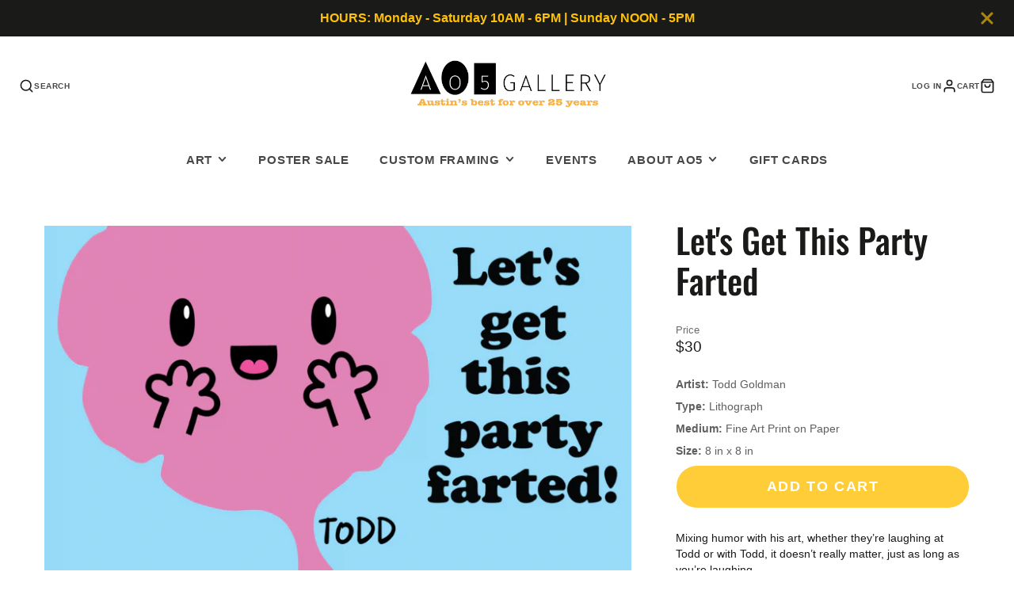

--- FILE ---
content_type: text/javascript
request_url: https://ao5gallery.com/cdn/shop/t/37/assets/product-variant-provider.js?v=16877336824187274941744497329
body_size: 487
content:
(async()=>{const baseComponent=await import(window.theme.modules.baseComponent),{$fetch}=await import(window.theme.modules.utils),CACHE_KEY="variant-provider",chacheStore={},cache={get:item=>chacheStore[item],set:(item,value)=>chacheStore[item]=value,has:item=>item in chacheStore,list:chacheStore};function elementsToMap(elements){return elements.reduce((acc,element)=>(element.id&&(acc[element.id]=element.cloneNode(!0)),acc),{})}customElements.define("product-variant-provider",class extends baseComponent.default{elements={productMeta:"[data-product-meta]",listeners:"*product-variant-listener"};render(){this.disableCache=this.hasAttribute("no-cache"),this.listenTo("variantChange",this._changeVariant.bind(this)),this.listenTo("sellingPlanChange",this._onSellingPlanChange.bind(this)),this._initState()}async _initState(){this.currentState={variantId:this.initialVariantId,optionValueIds:this.initialOptionsState.split(","),variantImagePosition:this.initialImagePosition,sellingPlanId:this.initialSellingPlan},this._initCache()}_initCache(){if(!this.disableCache){if(!cache.has(this.cacheKey)){cache.set(this.cacheKey,{listeners:elementsToMap(this.$listeners)});return}setTimeout(()=>{this._publishUpdates()},20)}}_onSellingPlanChange(e,data){this.currentState.sellingPlanId=data.sellingPlanId,this._handleUpdate()}_changeVariant({detail}){const{optionValueId,optionIndex,variantId,imagePosition}=detail;this.currentState.optionValueIds[+optionIndex]=optionValueId,this.currentState.variantId=variantId||void 0,this.currentState.variantImagePosition=imagePosition,this._handleUpdate()}async _handleUpdate(){await this._updateCache(),this._publishUpdates(),this._updateProps(),this.isProductPage&&this._updateBrowserHistory()}async _updateCache(){if(cache.has(this.cacheKey))return;const $listeners=await this._fetchDoc();cache.set(this.cacheKey,{listeners:elementsToMap($listeners)})}_updateProps(){this.setAttribute("initial-variant-id",this.currentState.variantId),this.setAttribute("initial-image-position",this.currentState.variantImagePosition),this.setAttribute("initial-selling-plan",this.currentState.sellingPlanId)}async _fetchDoc(){return await $fetch(this.productURL,{before:this._loading(!0),after:this._loading(!1),params:{selling_plan:this.currentState.sellingPlanId,section_id:this.sectionId,option_values:this.optionValueIdsString},selectAll:"product-variant-listener"})}_publishUpdates(){this.forwardEvent("variantUpdate",{imagePosition:this.currentState.variantImagePosition,targets:cache.get(this.cacheKey).listeners})}_loading(state){return()=>{this.forwardEvent(state?"variantLoading":"variantLoaded")}}get cacheKey(){return`${CACHE_KEY}-${this.sectionId}-${this.currentState.variantId}-${this.optionValueIdsString}-${this.currentState.sellingPlanId}`}get optionValueIdsString(){return this.currentState.optionValueIds.toString()}_updateBrowserHistory(){window.history.replaceState({},null,`${window.location.pathname}?${this.historyURLParams.toString()}`)}get historyURLParams(){const URLParams=new URLSearchParams({});return this.currentState.variantId&&URLParams.set("variant",this.currentState.variantId),this.currentState.sellingPlanId?URLParams.set("selling_plan",this.currentState.sellingPlanId):URLParams.delete("selling_plan"),new URLSearchParams(URLParams)}get isProductPage(){return this.hasAttribute("product-page")}get productURL(){return this.getAttribute("product-url")}get initialVariantId(){return this.getAttribute("initial-variant-id")}get initialImagePosition(){return this.getAttribute("initial-image-position")}get initialSellingPlan(){return this.getAttribute("initial-selling-plan")}get initialOptionsState(){return this.getAttribute("initial-options-state")}})})();
//# sourceMappingURL=/cdn/shop/t/37/assets/product-variant-provider.js.map?v=16877336824187274941744497329


--- FILE ---
content_type: text/javascript; charset=utf-8
request_url: https://ao5gallery.com/products/lets-get-this-party-farted.js
body_size: 685
content:
{"id":6799858237553,"title":"Let's Get This Party Farted","handle":"lets-get-this-party-farted","description":"\u003cp\u003e\u003cmeta charset=\"utf-8\"\u003e\u003cspan\u003eMixing humor with his art, whether they’re laughing at Todd or with Todd, it doesn’t really matter, just as long as you’re laughing.\u003c\/span\u003e\u003c\/p\u003e\n\u003cp\u003eBackground color may vary.\u003c\/p\u003e","published_at":"2022-10-07T14:50:55-05:00","created_at":"2022-10-07T14:50:42-05:00","vendor":"Goldman","type":"Print:Paper","tags":["artist:Goldman","category: Pop Culture Art"],"price":3000,"price_min":3000,"price_max":3000,"available":true,"price_varies":false,"compare_at_price":null,"compare_at_price_min":0,"compare_at_price_max":0,"compare_at_price_varies":false,"variants":[{"id":40009859563633,"title":"Default Title","option1":"Default Title","option2":null,"option3":null,"sku":"GOLDMAN-1022-FART","requires_shipping":true,"taxable":true,"featured_image":null,"available":true,"name":"Let's Get This Party Farted","public_title":null,"options":["Default Title"],"price":3000,"weight":454,"compare_at_price":null,"inventory_management":"shopify","barcode":"","requires_selling_plan":false,"selling_plan_allocations":[]}],"images":["\/\/cdn.shopify.com\/s\/files\/1\/0274\/2140\/9393\/products\/ScreenShot2022-10-07at2.34.09PM.png?v=1665172248"],"featured_image":"\/\/cdn.shopify.com\/s\/files\/1\/0274\/2140\/9393\/products\/ScreenShot2022-10-07at2.34.09PM.png?v=1665172248","options":[{"name":"Title","position":1,"values":["Default Title"]}],"url":"\/products\/lets-get-this-party-farted","media":[{"alt":null,"id":22751971442801,"position":1,"preview_image":{"aspect_ratio":0.997,"height":763,"width":761,"src":"https:\/\/cdn.shopify.com\/s\/files\/1\/0274\/2140\/9393\/products\/ScreenShot2022-10-07at2.34.09PM.png?v=1665172248"},"aspect_ratio":0.997,"height":763,"media_type":"image","src":"https:\/\/cdn.shopify.com\/s\/files\/1\/0274\/2140\/9393\/products\/ScreenShot2022-10-07at2.34.09PM.png?v=1665172248","width":761}],"requires_selling_plan":false,"selling_plan_groups":[]}

--- FILE ---
content_type: text/javascript
request_url: https://ao5gallery.com/cdn/shop/t/37/assets/predictive-search-input.js?v=165234164952657305661744497316
body_size: -30
content:
(async()=>{const{debounce,parseHTML}=await import(window.theme.modules.utils),baseComponent=await import(window.theme.modules.baseComponent);customElements.define("predictive-search-input",class extends baseComponent.default{elements={input:'input[name="q"]',results:"[data-results]"};minChars=3;render(){this.sources=this.getAttribute("sources").split(",").filter(Boolean),this.$input.setAttribute("autocomplete","off"),this.$input.focus(),this.$input.addEventListener("input",debounce(this._inputHandler.bind(this),300).bind(this))}_inputHandler(e){this.searchQuery=this.$input.value.trim(),this.searchQuery.length>=this.minChars?this._getSearchResults():this._cleanResults()}_getSearchResults(){const query=`q=${window.encodeURIComponent(this.searchQuery)}`,type=`${window.encodeURIComponent("resources[type]")}=${this.sources.join(",")}`,available=`${window.encodeURIComponent("resources[options][unavailable_products]")}=${this.hasAttribute("only-stock-products")?"hide":"last"}`,limit=`${window.encodeURIComponent("resources[limit]")}=${this.getAttribute("results-limit")}`;fetch(`${window.theme.routes.predictiveSearch}?${[query,type,limit,available,"section_id=predictive-search"].join("&")}`).then(res=>{if(res.ok)return res.text()}).then(text=>{const resultsMarkup=parseHTML(text).querySelector("#shopify-section-predictive-search");resultsMarkup?this.$results.replaceChildren(resultsMarkup):this._cleanResults()})}_cleanResults(){this.$results.replaceChildren()}})})();
//# sourceMappingURL=/cdn/shop/t/37/assets/predictive-search-input.js.map?v=165234164952657305661744497316
